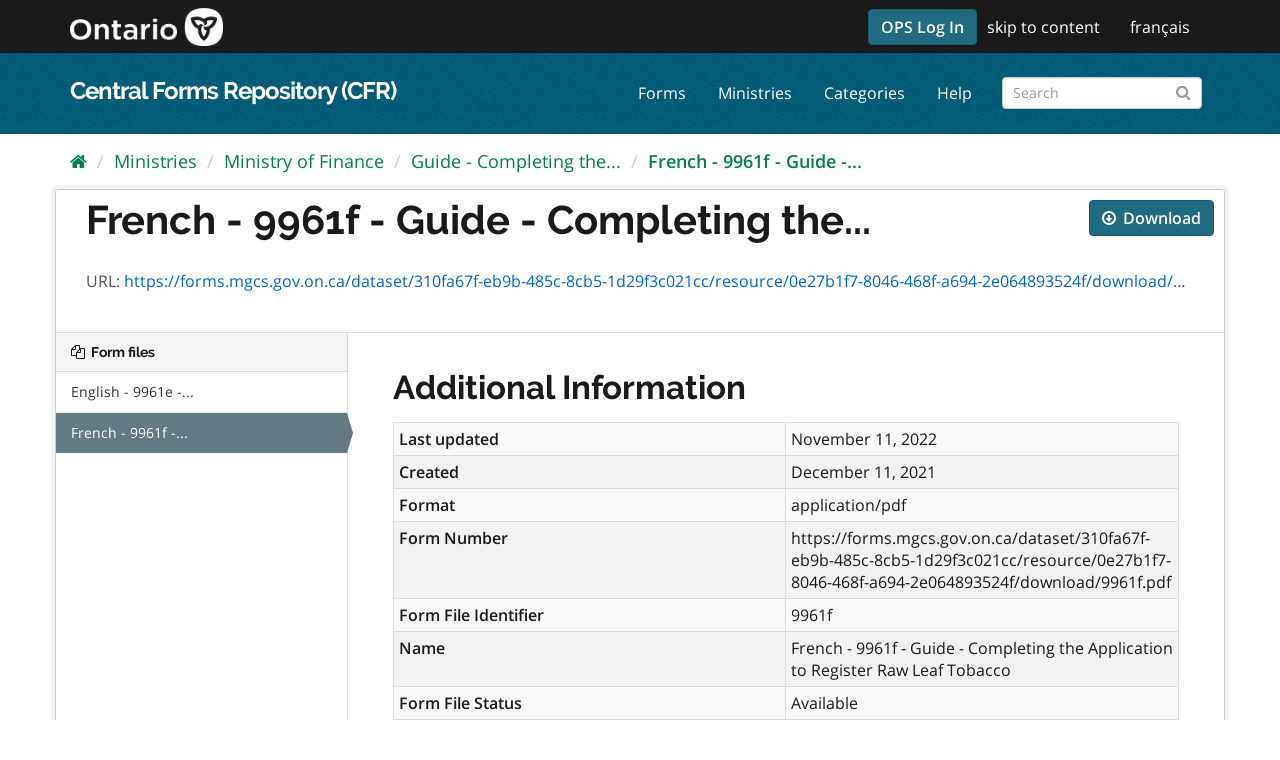

--- FILE ---
content_type: text/html; charset=utf-8
request_url: https://forms.mgcs.gov.on.ca/en/dataset/9961/resource/0e27b1f7-8046-468f-a694-2e064893524f
body_size: 14810
content:
<!-- package/resource_read.html Start -->
<!--  ontario_cfr_theme/templates/page.html STARTS here -->
<!--  ontario_cfr_theme/templates/base.html STARTS here -->
<!--  ontario_cfr_theme/templates/base.html STARTS here -->
<!DOCTYPE html>
<html lang="en">
  <head>
    <meta charset="utf-8" />
      <meta name="generator" content="ckan 2.9.4" />
      <meta name="viewport" content="width=device-width, initial-scale=1.0">
    <title>Guide - Completing the Application to Register Raw Leaf Tobacco - French - 9961f - Guide - Completing the Application to Register Raw Leaf Tobacco - Central Forms Repository (CFR)</title>

    
    <link rel="shortcut icon" href="/base/images/favicon.ico" />
    
      
      
      
      
      <link rel="stylesheet" href="/fonts/ocadg_fonts.css" />
      <link rel="stylesheet" href="/ckan-main.css" />
      <link rel="stylesheet" href="/ontario-cfr-theme.css" />
	 
    

    
      
      
    
  
  <meta property="og:title" content="Guide - Completing the Application to Register Raw Leaf Tobacco - French - 9961f - Guide - Completing the Application to Register Raw Leaf Tobacco - Central Forms Repository (CFR)">
  <meta property="og:description" content="">


    
    
    
  </head>
  <!-- Google tag (gtag.js) -->
  <script async src="https://www.googletagmanager.com/gtag/js?id=G-YPDY42CMML"></script> <script>
    window.dataLayer = window.dataLayer || [];
    function gtag(){dataLayer.push(arguments);}
    gtag('js', new Date());
    gtag('config', 'G-YPDY42CMML', {'custom_map': {'fp_ministry': 'ministry-of-finance'}});
  </script>

  
  <body data-site-root="https://forms.mgcs.gov.on.ca/" data-locale-root="https://forms.mgcs.gov.on.ca/en/" >

    
    <div class="sr-only sr-only-focusable"><a href="#content">Skip to content</a></div>
  

  
    <!--  ontario_cfr_theme/templates/header.html STARTS here -->

  
    
      
    
  
  <!-- ontario_cfr_theme/templates/header.html: Ontario Logo Section Start here -->
  <header class="logo-masthead" >
    <div class="container">
      <hgroup class="header-image navbar-left">
        
          
             <a class="logo" href="/en/"><img src="/uploads/admin/2021-11-15-172615.597092logo-ontario2x.png" alt="Central Forms Repository (CFR)" title="Central Forms Repository (CFR)" /></a>
          
        
      </hgroup>
      <nav class="account not-authed">
        <ul class="list-unstyled">
	      <!--  ontario_cfr_theme/templates/header.html: Skip Navigation Link Start Here -->
          
		  <li><a href="/msal/login" style="margin-top: -7px" class="btn btn-primary">OPS Log In</a></li>
		  
		  <li class="skipnav d-none d-lg-block"><a href="#content">skip to content</a></li>
          <!--  ontario_cfr_theme/templates/header.html: Skip Navigation Link End Here -->
          <!--  ontario_cfr_theme/templates/header.html: Language Selector starts here -->
          <li><a href="#" id="languageLink"></a></li>
		  <!-- <li class="d-none d-xs-block d-md-none"><a href="#" id="languageMBLink"></a></li> -->
			<script>
				var theFinalURL, theStrippedURL, theLangText, theLangMBText;
				// var browserUrl = window.location.href;
				// var browserUrl = document.getElementById("browserLink").value;
				// var position = browserUrl.indexOf(".ca");
				// var langStr = theFullPath.substring(0,3);
				var theWindowLocation = window.location;
				var theURL = theWindowLocation.href;
				var theHostname = theWindowLocation.hostname;
				var theFullPath = theWindowLocation.pathname;
				var theProtocol = theWindowLocation.protocol; 
				var thePort = theWindowLocation.port;
				var isEn = theFullPath.indexOf("/en/");
				var isFr = theFullPath.indexOf("/fr/");
				var isEnglish = (isEn == 0) || ((isEn == -1) && (isFr == -1));
				var isFrench = theFullPath.indexOf("/fr/") == 0;

				/*
				window.alert("Url = " + theURL);
				window.alert("Hostname = " + theHostname);
				window.alert("Pathname = " + theFullPath);
				window.alert("Port = " + thePort);
				window.alert("is English? = " + isEnglish + " - is French? = " + isFrench);
				*/

				theStrippedURL = theFullPath;
				theStrippedURL = theStrippedURL.replace("//","/")
				if (isEn > -1) {theFinalURL = theStrippedURL.replace("/en/","/fr/"); theLangBit = "/en"; theLangText = "français"; theLangMBText = "FR";HTMLTitleElement="French"}
				else if (isFr > -1) {theFinalURL = theStrippedURL.replace("/fr/","/en/");theLangBit = "/fr"; theLangText = "english"; theLangMBText = "EN";}
				else {theFinalURL = "/fr/" + theFullPath;theLangText = "français"; theLangMBText = "FR";}
				// window.alert("theFinalURL = " + theFinalURL);
				// window.alert("theLangText = " + theLangText);
				theFinalURL = theFinalURL.replace("//","/")
				document.getElementById("languageLink").href = theFinalURL;
				// document.getElementById("languageMBLink").href = theFinalURL;
				document.getElementById("languageLink").innerText =  theLangText;
				// document.getElementById("languageMBLink").innerText =  theLangMBText;
			</script>
          <!--  ontario_cfr_theme/templates/header.html: Language Selector ends here -->
          
        </ul>
      </nav>
    </div>
  </header>
  <!--  ontario_cfr_theme/templates/header.html: Ontario Logo Section End here -->

  <header class="navbar navbar-static-top masthead" >
    
      
    
    <div class="container">
      <hgroup class="header-text-logo navbar-left" >
        <h1><a href="/en/">Central Forms Repository (CFR)</a></h1>
      </hgroup>
      <div class="collapse navbar-collapse" id="main-navigation-toggle">
        
          <nav class="section navigation">
            <ul class="nav nav-pills">
              
                <li><a href="/en/dataset/">Forms</a></li><li><a href="/en/organization/">Ministries</a></li><li><a href="/en/group/">Categories</a></li><li><a href="/en/about">Help</a></li>
              
            </ul>
          </nav>
        
        
          <form class="section site-search simple-input" action="/en/dataset/" method="get"><div class="field"><label for="field-sitewide-search">Search Forms</label><input id="field-sitewide-search" type="text" class="form-control" name="q" placeholder="Search" aria-label="Search forms"/><button class="btn-search" type="submit" aria-label="Submit"><i class="fa fa-search"></i></button></div></form>
        
      </div>
    </div>
  </header>

<!--  ontario_cfr_theme/templates/header.html ENDS here -->
  
    <div class="main">
      <div id="content" class="container">
        
          
            <div class="flash-messages">
              
                
              
            </div>
          

          
            <div class="toolbar" role="navigation" aria-label="Breadcrumb">
              
                
                  <ol class="breadcrumb">
                    <!-- ontario_cfr_theme/templates/snippets/home_breadcrumb_item.html START -->

<li class="home"><a href="/en/"><i class="fa fa-home"></i><span> Home</span></a></li>
<!-- ontario_cfr_theme/templates/snippets/home_breadcrumb_item.html END -->
                    
  
  
    
    
      
      
      <li><a href="/en/organization/">Ministries</a></li>
      <li><a href="/en/organization/ministry-of-finance">Ministry of Finance</a></li>
    
    <li><a href="/en/dataset/9961">Guide - Completing the...</a></li>
  

  <li class="active"><a href="">French - 9961f - Guide -...</a></li>

                  </ol>
                
              
            </div>
          

          <div class="row wrapper">
            
            
  
    <section class="module module-resource" role="complementary">
      
      <div class="module-content">
        <div class="actions">
          
          <ul>
            
            
            
              <li>
                <div class="btn-group">
                <a class="btn btn-primary resource-url-analytics resource-type-None" href="https://forms.mgcs.gov.on.ca/dataset/310fa67f-eb9b-485c-8cb5-1d29f3c021cc/resource/0e27b1f7-8046-468f-a694-2e064893524f/download/9961f.pdf" download>
                  
                    <i class="fa fa-arrow-circle-o-down"></i> Download
                  
                </a>
                
                  
                
                </div>
              </li>
            
            
          </ul>
          
        </div>
        
          
            
          
          <h1 class="page-heading">French - 9961f - Guide - Completing the...</h1>
          
            
              <p class="text-muted ellipsis">URL: <a class="resource-url-analytics" href="https://forms.mgcs.gov.on.ca/dataset/310fa67f-eb9b-485c-8cb5-1d29f3c021cc/resource/0e27b1f7-8046-468f-a694-2e064893524f/download/9961f.pdf" title="https://forms.mgcs.gov.on.ca/dataset/310fa67f-eb9b-485c-8cb5-1d29f3c021cc/resource/0e27b1f7-8046-468f-a694-2e064893524f/download/9961f.pdf" download>https://forms.mgcs.gov.on.ca/dataset/310fa67f-eb9b-485c-8cb5-1d29f3c021cc/resource/0e27b1f7-8046-468f-a694-2e064893524f/download/9961f.pdf</a></p>
            
          
          <div class="prose notes" property="rdfs:label">
            
            
          </div>
        
      
      
      
        
          
          <!--  ontario_cfr_theme/templates/package/snippets/resource_views_list.html STARTS here -->
<!--
there are no Resource Views for CFR;
browser based PDF viewer tools are not secure
-->
<!--  ontario_cfr_theme/templates/package/snippets/resource_views_list.html ENDS here -->
        
        </div>
      
      
      
      
    </section>
  


            
              <aside class="secondary col-sm-3">
                
                

  
    


  
    <section class="module module-narrow resources">
      
        
          <h2 class="module-heading"><i class="fa fa-files-o"></i> Form files</h2>
        
        
          <ul class="list-unstyled nav nav-simple">
            
              <li class="nav-item">
                <a href="/en/dataset/9961/resource/86645430-b67a-4d45-8b10-d4fca94aea46?inner_span=True">English - 9961e -...</a>
              </li>
            
              <li class="nav-item active">
                <a href="/en/dataset/9961/resource/0e27b1f7-8046-468f-a694-2e064893524f?inner_span=True">French - 9961f -...</a>
              </li>
            
          </ul>
        
      
    </section>
  

  


              </aside>
            

            
              <div class="primary col-sm-9 col-xs-12" role="main">
                
                
  
    
      <section class="module">
        
  <div class="module-content">
    <h2>Additional Information</h2>
    <table class="table table-striped table-bordered table-condensed" data-module="table-toggle-more">
      <tbody><tr>
            <th scope="row">Last updated</th>
            <td>November 11, 2022</td>
          </tr><tr>
            <th scope="row">Created</th>
            <td>December 11, 2021</td>
          </tr><tr>
            <th scope="row">Format</th>
            <td>application/pdf</td>
          </tr><tr>
                <th scope="row">Form Number</th>
                <td>https://forms.mgcs.gov.on.ca/dataset/310fa67f-eb9b-485c-8cb5-1d29f3c021cc/resource/0e27b1f7-8046-468f-a694-2e064893524f/download/9961f.pdf</td>
              </tr><tr>
                <th scope="row">Form File Identifier</th>
                <td>9961f</td>
              </tr><tr>
                <th scope="row">Name</th>
                <td>French - 9961f - Guide - Completing the Application to Register Raw Leaf Tobacco</td>
              </tr><tr>
                <th scope="row">Form File Status</th>
                <td>Available</td>
              </tr><tr>
                <th scope="row">Description</th>
                <td></td>
              </tr><tr>
                <th scope="row">Language</th>
                <td>French</td>
              </tr><tr>
                <th scope="row">Functionality</th>
                <td>View and Print</td>
              </tr><tr>
                <th scope="row">Form File Content Type</th>
                <td>Guide</td>
              </tr><tr>
                <th scope="row">Remark</th>
                <td></td>
              </tr><tr>
                <th scope="row">Edition Date</th>
                <td>2022-11</td>
              </tr></tbody>
    </table>
  </div>

      </section>
    
  

              </div>
            
          </div>
        
      </div>
    </div>
  <!--  ontario_cfr_theme/templates/page.html ENDS here -->

  
    <!--  ontario_cfr_theme/templates/footer.html STARTS here -->
<footer class="site-footer">
  <div class="container">
    
    <div class="row">
      
      <div class="col-md-7 footer-links">
          <ul class="list-inline footer-text-logo">
                <li><a href="https://www.ontario.ca/page/accessibility" target="_blank">accessibility</a></li>
                <li><a href="https://www.ontario.ca/page/privacy-statement" target="_blank">privacy</a></li>
                <li><a href="https://www.ontario.ca/page/terms-use" target="_blank">terms of use</a></li>
          </ul>
          <p class="small footer-text-logo">
            <a href="https://www.ontario.ca/page/copyright-information">© King’s Printer for Ontario, 2012–<script lang="javascript">var date = new Date();document.write(date.getFullYear().toString().substr(2));</script></a>
          </p>
      </div>
      <div class="col-md-2 footer-text-logo footer-text-logo footer-contactus" style="text-align: center;">
          
          <strong>Contact Us</strong>    
          <div>
              <a class="btn btn-grey" href="https://www.ontario.ca/feedback/contact-us">
                <i class="material-icons">mail</i>
              </a>
          </div>
      </div>
      <div class="col-md-3 footer-text-logo attribution">
          <p class="footer-text-logo"><strong>Powered by</strong> <a style="background-image: url('/base/images/ckan-logo-footer.png')" class="hide-text ckan-footer-logo" href="http://ckan.org" title='Comprehensive Knowledge Archive Network (CKAN)' target="_blank"></a></p>
      
    </div>
    
  </div>

  
    
  
</footer>
<!--  ontario_cfr_theme/templates/footer.html ENDS here -->
  
  
  
  
  
    

      
    
    
    <link href="/webassets/vendor/f3b8236b_select2.css" rel="stylesheet"/>
<link href="/webassets/vendor/0b01aef1_font-awesome.css" rel="stylesheet"/>
    <script src="/webassets/vendor/4feeeb32_jquery.js" type="text/javascript"></script>
<script src="/webassets/vendor/fb6095a0_vendor.js" type="text/javascript"></script>
<script src="/webassets/vendor/40cf27fd_bootstrap.js" type="text/javascript"></script>
<script src="/webassets/base/5f5a82bb_main.js" type="text/javascript"></script>
<script src="/webassets/base/919ae274_ckan.js" type="text/javascript"></script>
  </body>
</html>
<!--  ontario_cfr_theme/templates/base.html ENDS here -->